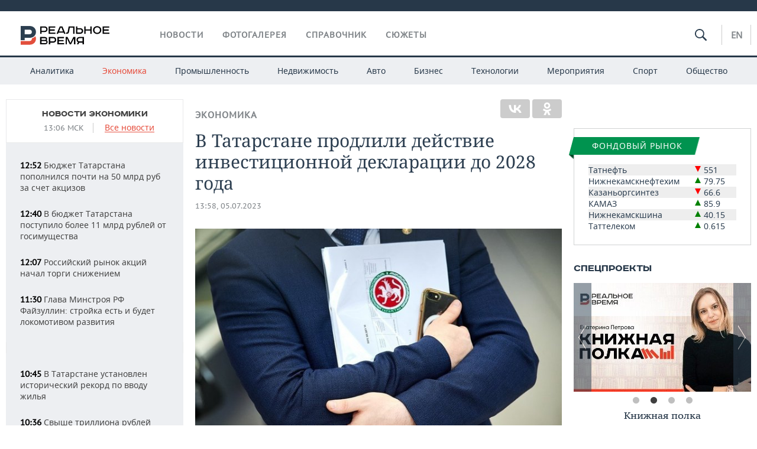

--- FILE ---
content_type: text/html; charset=utf-8
request_url: https://realnoevremya.ru/news/284976-v-tatarstane-prodlili-deystvie-investicionnoy-deklaracii-do-2028-goda
body_size: 21098
content:
<!DOCTYPE html>
<html lang="ru">
<head prefix="og: https://ogp.me/ns# fb: https://ogp.me/ns/fb# article: https://ogp.me/ns/article#">
    <meta http-equiv="Content-Type" content="text/html; charset=utf-8" />
    <link rel="icon" type="image/png" href="/favicon-16x16.png" sizes="16x16" />
    <link rel="icon" type="image/png" href="/favicon-32x32.png" sizes="32x32" />
    <link rel="icon" type="image/png" href="/favicon-96x96.png" sizes="96x96" />
    <link rel="icon" type="image/png" href="/favicon-192x192.png" sizes="192x192" />
    <meta name="twitter:card" content="summary_large_image" />
    <meta name="twitter:site" content="@Realnoevremya" />
            <meta name="twitter:title" content="В Татарстане продлили действие инвестиционной декларации до 2028 года" />
        <meta name="twitter:description" content="Инвестиционная декларация вступила в силу 18 июня 2012 года" />
        <meta property="og:type" content="Article" />
    <meta property="og:locale" content="ru_RU"/>
    <meta property="og:site_name" content="Реальное время"/>
    <meta property="og:url" content="https://realnoevremya.ru/news/284976-v-tatarstane-prodlili-deystvie-investicionnoy-deklaracii-do-2028-goda" />
            <link rel="image_src" href="https://realnoevremya.ru/uploads/news/f3/ac/49ea754b473c66e9.social.jpg" />
        <meta property="vk:image" content="https://realnoevremya.ru/uploads/news/f3/ac/49ea754b473c66e9.social.jpg" />
        <meta property="twitter:image" content="https://realnoevremya.ru/uploads/news/f3/ac/49ea754b473c66e9.twitter.jpg" />
        <meta property="og:image" content="https://realnoevremya.ru/uploads/news/f3/ac/49ea754b473c66e9.social.jpg" />
        <meta property="og:image:width" content="600" />
        <meta property="og:image:height" content="320" />
        <meta property="og:title" content="В Татарстане продлили действие инвестиционной декларации до 2028 года" />
    <meta property="twitterDescription" content="В Татарстане продлили действие инвестиционной декларации до 2028 года" />
    <meta property="og:description" content="Раис Татарстана Рустам Минниханов подписал указ о продлении действия инвестиционной декларации республики до 2028 года. Соответствующий документ опубликован на официальном портале правовой информации. Инвестиционная декларация вступила в силу 18 июня 2012 года, а 30 ноября 2021-го в нее были внесены изменения, которые внедрили в документ новый региональный стандарт. Данный документ разработан в це" />
    <meta property="pageDescription" content="Раис Татарстана Рустам Минниханов подписал указ о продлении действия инвестиционной декларации республики до 2028 года. Соответствующий документ опубликован на официальном портале правовой информации. Инвестиционная декларация вступила в силу 18 июня 2012 года, а 30 ноября 2021-го в нее были внесены изменения, которые внедрили в документ новый региональный стандарт. Данный документ разработан в це" />
    <meta name="description" content="Инвестиционная декларация вступила в силу 18 июня 2012 года" />
            <meta name="keywords" content="экономика,общество,власть,новости экономики, экономические новости,новости общества, социальные новости,новости политики, политические новости" />
                    <link rel="canonical" href="https://realnoevremya.ru/news/284976-v-tatarstane-prodlili-deystvie-investicionnoy-deklaracii-do-2028-goda">
                <link rel="amphtml" href="https://realnoevremya.ru/news/284976-v-tatarstane-prodlili-deystvie-investicionnoy-deklaracii-do-2028-goda/amp">
    
    
    
    <link rel="alternate" media="only screen and (max-width: 640px)" href="https://m.realnoevremya.ru/news/284976-v-tatarstane-prodlili-deystvie-investicionnoy-deklaracii-do-2028-goda">

    <title>В Татарстане продлили действие инвестиционной декларации до 2028 года — Реальное время</title>
    <link rel="icon" href="/favicon.svg" type="image/x-icon">

        <link rel="stylesheet" href="/assets/journal/css/styles.min.css?v=1473867705">
    <link rel="stylesheet" type="text/css" href="/assets/journal/css/content-style.css?v=1473867705" />
<link rel="stylesheet" type="text/css" href="/assets/journal/css/slick.min.css?v=1473867705" />
    <link rel="stylesheet" href="/assets/journal/css/print.css" media="print" />
</head>

<body class="news view">
<div class="pageWrap">
    <svg xmlns="http://www.w3.org/2000/svg" xmlns:xlink="http://www.w3.org/1999/xlink" x="0px" y="0px"  style="display: none;" >
    <symbol id="logo-text" viewBox="0 0 150 32">
            <path class="st0" d="M40.3,0.7c2.9,0,5.1,1.9,5.1,4.8s-2.2,4.8-5.1,4.8h-5v2.9h-2.3V0.7H40.3z M35.3,8.2h5c1.7,0,2.9-1,2.9-2.7
        c0-1.7-1.2-2.7-2.9-2.7h-5V8.2z"/>
            <path class="st0" d="M58.5,0.7v2.1h-8.9v3h8v2.1h-8v3.3h9.2v2.1H47.3V0.7H58.5z"/>
            <path class="st0" d="M70.5,0.7l5.3,12.5h-2.4l-0.9-2H64l-0.9,2h-2.5l5.5-12.5H70.5z M64.8,9.2h6.7L69,2.7h-1.4L64.8,9.2z"/>
            <path class="st0" d="M91,0.7v12.5h-2.3V2.8h-5.6l-1.4,7.3c-0.4,2.1-1.7,3.1-3.7,3.1h-1.3V11h1.1c0.9,0,1.4-0.4,1.6-1.2l1.7-9.1H91
        z"/>
            <path class="st0" d="M95.7,0.7v3h4.8c2.9,0,5.1,1.8,5.1,4.7c0,2.9-2.2,4.8-5.1,4.8h-7.1V0.7H95.7z M95.7,11.1h4.6
        c1.9,0,2.9-1,2.9-2.7c0-1.8-1.1-2.7-2.9-2.7h-4.6V11.1z"/>
            <path class="st0" d="M109.8,0.7v5h8v-5h2.3v12.5h-2.3V7.7h-8v5.5h-2.3V0.7H109.8z"/>
            <path class="st0" d="M129.3,13.5c-3.9,0-7-2.6-7-6.6s3.1-6.6,7-6.6s7,2.6,7,6.6S133.2,13.5,129.3,13.5z M129.3,11.5
        c2.7,0,4.7-1.7,4.7-4.6c0-2.9-2.1-4.6-4.7-4.6c-2.6,0-4.7,1.7-4.7,4.6S126.7,11.5,129.3,11.5z"/>
            <path class="st0" d="M149.7,0.7v2.1h-8.9v3h8v2.1h-8v3.3h9.2v2.1h-11.5V0.7H149.7z"/>
            <path class="st0" d="M40.9,18.6c2.3,0,3.8,1.3,3.8,3.2c0,1-0.3,1.8-1.1,2.3c1.2,0.5,1.9,1.7,1.9,3.1c0,2.1-1.7,3.8-4.1,3.8h-8.6
        V18.6H40.9z M35.3,23.6h5.9c0.9,0,1.4-0.7,1.4-1.4c0-0.8-0.4-1.5-1.7-1.5h-5.6L35.3,23.6L35.3,23.6z M35.3,29h6.2
        c1.3,0,2-0.8,2-1.7c0-1.1-0.7-1.7-1.8-1.7h-6.4L35.3,29L35.3,29z"/>
            <path class="st0" d="M55,18.6c2.9,0,5.1,1.9,5.1,4.8s-2.2,4.8-5.1,4.8h-5.1v2.9h-2.3V18.6H55z M49.9,26.1h5c1.7,0,2.9-1,2.9-2.7
        c0-1.7-1.2-2.7-2.9-2.7h-5V26.1z"/>
            <path class="st0" d="M73.3,18.6v2.1h-8.9v3h8v2.1h-8V29h9.2v2.1H62.1V18.6L73.3,18.6L73.3,18.6z"/>
            <path class="st0" d="M79.2,18.6l4.9,9.9h0.1l4.9-9.9h3.3v12.5h-2.3v-9.7h-0.2l-4.8,9.7H83l-4.7-9.7h-0.2v9.7h-2.2V18.6L79.2,18.6
        L79.2,18.6z"/>
            <path class="st0" d="M106.8,31.1h-2.3v-2.9H99l-1.6,2.9h-2.5l2-3.5c-1.6-0.8-2.5-2.3-2.5-4.2c0-2.9,2.2-4.8,5.1-4.8h7.4V31.1z
         M99.5,20.7c-1.7,0-2.9,1.1-2.9,2.7c0,1.7,1.2,2.6,2.9,2.6h5v-5.4H99.5z"/>
    </symbol>
    <symbol id="logo-P" viewBox="0 0 150 32">
        <path class="st1" d="M15.1,0c6.1,0,10.7,4.1,10.7,10.1S21.2,20,15.1,20H6.8v4.1H0V0H15.1z M6.8,13.9h8c2.4,0,4.1-1.3,4.1-3.7
			c0-2.4-1.7-4-4.1-4h-8V13.9z"/>
    </symbol>
    <symbol id="logo-B" viewBox="0 0 150 32">
        <path class="st2" d="M18.9,20.9c0,0.2,0,0.4,0,0.6c0,2.4-1.7,4-4.1,4h-8l0,0H0v6.2h15.1c6.1,0,10.7-4.1,10.7-10.1
			c0-1.6-0.3-3.1-1-4.4C23.6,18.7,21.4,20.3,18.9,20.9L18.9,20.9L18.9,20.9z"/>
    </symbol>

    <symbol id="logo-text-en" viewBox="0 0 150 32">
        <polygon points="59.7,1.3 59.7,3.3 50.9,3.3 50.9,6.3 58.7,6.3 58.7,8.3 50.9,8.3 50.9,11.6 60,11.6 60,13.7 48.6,13.7 48.6,1.3
		"/>
        <path d="M65.9,9.7h6.6l-2.6-6.4h-1.4L65.9,9.7z M71.4,1.3l5.2,12.3h-2.3l-0.9-1.9H65l-0.9,1.9h-2.4l5.4-12.3H71.4z"/>
        <polygon points="80.9,1.3 80.9,11.6 89.7,11.6 89.7,13.7 78.5,13.7 78.5,1.3 	"/>
        <polygon points="93.8,1.3 101.9,10.5 101.9,1.3 104.3,1.3 104.3,13.7 101.9,13.7 93.7,4.4 93.7,13.7 91.5,13.7 91.5,1.3 	"/>
        <path d="M113.2,12.1c2.7,0,4.7-1.7,4.7-4.6s-2-4.6-4.7-4.6c-2.6,0-4.6,1.7-4.6,4.6S110.6,12.1,113.2,12.1 M113.2,14
		c-3.8,0-6.9-2.6-6.9-6.5s3.1-6.5,6.9-6.5c3.8,0,6.9,2.6,6.9,6.5S117,14,113.2,14"/>
        <polygon points="133.3,1.3 133.3,3.3 124.5,3.3 124.5,6.3 132.3,6.3 132.3,8.3 124.5,8.3 124.5,11.6 133.6,11.6 133.6,13.7
		122.2,13.7 122.2,1.3 	"/>
        <polygon points="36.4,18.7 40.7,29 41.6,29 46,18.7 48.4,18.7 43,31 39.3,31 33.8,18.7 	"/>
        <path d="M52.6,26h4.9c1.7,0,2.9-1,2.9-2.7s-1.2-2.7-2.9-2.7h-4.9C52.6,20.7,52.6,26,52.6,26z M57.6,18.7c2.9,0,5,1.9,5,4.8
		c0,2-1.1,3.4-2.6,4.1l1.9,3.4h-2.4l-1.6-2.9h-5.3V31h-2.2V18.7H57.6z"/>
        <path d="M36.7,8.8h4.9c1.7,0,2.9-1,2.9-2.7s-1.2-2.7-2.9-2.7h-4.9V8.8z M41.6,1.3c2.9,0,5,1.9,5,4.8c0,2-1.1,3.4-2.6,4.1l1.9,3.4
		h-2.4l-1.6-2.9h-5.3v2.9h-2.2V1.3H41.6z"/>
        <polygon points="76,18.7 76,20.7 67.2,20.7 67.2,23.7 75.1,23.7 75.1,25.7 67.2,25.7 67.2,28.9 76.3,28.9 76.3,31 65,31 65,18.7
		"/>
        <polygon points="81.8,18.7 86.6,28.3 86.7,28.3 91.6,18.7 94.8,18.7 94.8,31 92.6,31 92.6,21.4 92.3,21.4 87.7,31 85.6,31 81,21.4
		80.7,21.4 80.7,31 78.5,31 78.5,18.7 	"/>
        <polygon points="99.3,18.7 103.5,25.7 103.8,25.7 108,18.7 110.6,18.7 104.7,27.9 104.7,31 102.4,31 102.4,27.9 96.6,18.7 	"/>
        <path d="M113.4,27.1h6.6l-2.6-6.4h-1.4L113.4,27.1z M119,18.7l5.2,12.3h-2.3l-0.9-1.9h-8.4l-0.9,1.9h-2.4l5.4-12.3H119z"/>
    </symbol>


    <symbol id="searchico" viewBox="0 0 410.23 410.23">
        <path d="M401.625,364.092l-107.1-107.1c19.125-26.775,30.6-59.288,30.6-93.713c0-89.888-72.675-162.562-162.562-162.562
		S0,73.392,0,163.279s72.675,162.562,162.562,162.562c34.425,0,66.938-11.475,93.713-30.6l107.1,107.1
		c9.562,9.562,26.775,9.562,38.25,0l0,0C413.1,390.867,413.1,375.566,401.625,364.092z M162.562,287.592
		c-68.85,0-124.312-55.463-124.312-124.312c0-68.85,55.462-124.312,124.312-124.312c68.85,0,124.312,55.462,124.312,124.312
		C286.875,232.129,231.412,287.592,162.562,287.592z"/>
    </symbol>

    <symbol id="white-calendar" viewBox="0 0 485 485">
        <path class="st1" d="M438.2,71.7V436H46.8V71.7H438.2 M476.9,32.3h-38.7H46.8H8.1v39.3V436v39.3h38.7h391.4h38.7V436V71.7V32.3
        L476.9,32.3z"/>

        <rect x="147.8" y="9.7" class="st1" width="38.7" height="117.2"/>
        <rect x="295" y="9.7" class="st1" width="38.7" height="117.2"/>

        <rect x="90" y="200" width="50" height="50"/>
        <rect x="220" y="200" width="50" height="50"/>
        <rect x="350" y="200" width="50" height="50"/>

        <rect x="90" y="320" width="50" height="50"/>
        <rect x="220" y="320" width="50" height="50"/>
        <rect x="350" y="320" width="50" height="50"/>
    </symbol>

    <symbol id="social-vk" viewBox="0 0 11.9 17.9">
        <path d="M8.7,8.1L8.7,8.1C10,7.7,11,6.5,11,4.8c0-2.3-1.9-3.6-4-3.6H0v15.5h6.4c3.9,0,5.5-2.5,5.5-4.7C11.9,9.5,10.6,8.5,8.7,8.1z
	 M3.6,3.9h0.8c0.6,0,1.5-0.1,2,0.2C6.9,4.5,7.2,5,7.2,5.6c0,0.5-0.2,1-0.6,1.4C6,7.4,5.3,7.3,4.7,7.3H3.6V3.9z M7.3,13.5
	c-0.5,0.4-1.4,0.3-2,0.3H3.6V10h1.9c0.6,0,1.3,0,1.8,0.3s0.9,1,0.9,1.6C8.1,12.5,7.9,13.1,7.3,13.5z"/>
    </symbol>

    <symbol id="social-tw" viewBox="0 0 20.2 17.9">
        <path d="M20.2,2.7c-0.7,0.3-1.5,0.6-2.4,0.7c0.9-0.6,1.5-1.4,1.8-2.3c-0.8,0.5-1.7,0.8-2.6,1c-0.8-0.8-1.8-1.3-3-1.3
		c-2.3,0-4.1,1.8-4.1,4.1c0,0.3,0,0.6,0.1,0.9C6.6,5.6,3.5,4,1.5,1.5C1.1,2.1,0.9,2.8,0.9,3.6C0.9,5,1.6,6.3,2.7,7
		C2,7,1.4,6.8,0.8,6.5c0,0,0,0,0,0.1c0,2,1.4,3.7,3.3,4c-0.3,0.1-0.7,0.1-1.1,0.1c-0.3,0-0.5,0-0.8-0.1c0.5,1.6,2.1,2.8,3.9,2.9
		c-1.4,1.1-3.2,1.8-5.1,1.8c-0.3,0-0.7,0-1-0.1c1.8,1.2,4,1.9,6.3,1.9c7.6,0,11.7-6.3,11.7-11.7c0-0.2,0-0.4,0-0.5
		C18.9,4.2,19.6,3.5,20.2,2.7z"/>
    </symbol>

    <symbol id="social-fb" viewBox="0 0 15.3 17.9">
        <path d="M10.8,0H8.5C5.9,0,4.2,1.7,4.2,4.4v2H1.9c-0.2,0-0.4,0.2-0.4,0.4v2.9c0,0.2,0.2,0.4,0.4,0.4h2.3v7.4c0,0.2,0.2,0.4,0.4,0.4
		h3c0.2,0,0.4-0.2,0.4-0.4v-7.4h2.7c0.2,0,0.4-0.2,0.4-0.4V6.8c0-0.1,0-0.2-0.1-0.3c-0.1-0.1-0.2-0.1-0.3-0.1H8V4.7
		c0-0.8,0.2-1.2,1.3-1.2h1.6c0.2,0,0.4-0.2,0.4-0.4V0.4C11.2,0.2,11,0,10.8,0z"/>
    </symbol>

    <symbol id="social-yt" viewBox="0 0 24.8 17.9">
        <path d="M23.6,4.4c0-1.9-1.5-3.4-3.4-3.4H4.5C2.6,1,1.1,2.5,1.1,4.4v9c0,1.9,1.5,3.4,3.4,3.4h15.8
		c1.9,0,3.4-1.5,3.4-3.4v-9H23.6z M10.2,12.7V4.3l6.4,4.2L10.2,12.7z"/>
    </symbol>

    <symbol id="social-inc" viewBox="0 0 512 512">
        <path d="M352,0H160C71.6,0,0,71.6,0,160v192c0,88.4,71.6,160,160,160h192c88.4,0,160-71.6,160-160V160 C512,71.6,440.4,0,352,0z M464,352c0,61.8-50.2,112-112,112H160c-61.8,0-112-50.2-112-112V160C48,98.2,98.2,48,160,48h192 c61.8,0,112,50.2,112,112V352z"/>
        <path d="M256,128c-70.7,0-128,57.3-128,128s57.3,128,128,128s128-57.3,128-128S326.7,128,256,128z M256,336 c-44.1,0-80-35.9-80-80c0-44.1,35.9-80,80-80s80,35.9,80,80C336,300.1,300.1,336,256,336z"/>
        <circle cx="393.6" cy="118.4" r="17.1"/>
    </symbol>
</svg>
        <div class="topSpecial">
            <div class="siteWidth">
                    <ins data-revive-zoneid="10" data-revive-id="8c89e224c36626625246cabeff524fd5"></ins>

            </div>
        </div>
    
    <header >
        <div class="siteWidth clearfix">
    <a href="/" class="logo">
                <svg  xmlns:xlink="http://www.w3.org/1999/xlink" height="32px" width="150px">
            <use xlink:href="#logo-text" class="top-logo-text"></use>
            <use xlink:href="#logo-P" class="top-logo-P"></use>
            <use xlink:href="#logo-B" class="top-logo-B"></use>
        </svg>
    </a>
    <nav id="topMenu">
        <ul>
                            <li >
                    <a href="/news">Новости</a>
                </li>
                <li >
                    <a href="/galleries">Фотогалерея</a>
                </li>
                <li >
                    <a href="/companies">Справочник</a>
                    <ul class="sub">
                        <li><a href="/persons">Список персон</a></li>
                        <li><a href="/companies">Список компаний</a></li>
                    </ul>
                </li>

                <li class=" last">
                    <a href="/stories">Сюжеты</a>
                </li>
                    </ul>
    </nav>

    <div class="additionalMenu">

        <div class="topSearch ">
            <form action="/search" method="get" autocomplete="off">
                <input type="text" placeholder="" name="query" value="">
                <svg  xmlns:xlink="http://www.w3.org/1999/xlink" height="20px" width="20px">
                    <use xlink:href="#searchico" class="top-searchico"></use>
                </svg>
            </form>
        </div>

        <ul class="langSelect" >
                            <li><a href="//realnoevremya.com">En</a> </li>
                    </ul>
    </div>
</div>


<nav class="subMenu">
    <div class="content">
        <ul>
            <li >
                <a href="/analytics">Аналитика</a>
                <ul class="sub">
                    <!--li >
                        <a href="/analytics/archive/articles">Архив аналитики</a>
                    </li-->
                    <!--li >
                        <a href="/analytics/indexes">Индексы цен</a>
                    </li-->
                    <!--li >
                        <a href="/news/analytics">Новости аналитики</a>
                    </li-->
                    <li><a href="/stories/107">Декларации о доходах</a></li>
                    <li><a href="/stories/79">Короли госзаказа ПФО</a></li>
                    <li><a href="/stories/12">Вузы Татарстана</a></li>
                    <li><a href="/stories/29">Кому принадлежат торговые центры Татарстана</a></li>
                </ul>
            </li>
            <li class="active">
                <a href="/economics">Экономика</a>
                <ul class="sub">
                    <li >
                        <a href="/economics/finances">Финансы</a>
                    </li>
                    <li >
                        <a href="/economics/banks">Банки</a>
                    </li>
                    <li >
                        <a href="/economics/budget">Бюджет</a>
                    </li>
                    <li >
                        <a href="/economics/investments">Инвестиции</a>
                    </li>
                </ul>
            </li>
            <li >
                <a href="/industry">Промышленность</a>
                <ul class="sub">
                    <li >
                        <a href="/industry/agriculture">Агропром</a>
                    </li>
                    <li >
                        <a href="/industry/machinery">Машиностроение</a>
                    </li>
                    <li >
                        <a href="/industry/petrochemistry">Нефтехимия</a>
                    </li>
                    <li >
                        <a href="/industry/oil">Нефть</a>
                    </li>
                    <li >
                        <a href="/industry/opk">ОПК</a>
                    </li>
                    <li >
                        <a href="/industry/energy">Энергетика</a>
                    </li>
                </ul>
            </li>
            <li >
                <a href="/realty">Недвижимость</a>
            </li>
            <li class="">
                <a href="/auto">Авто</a>
            </li>
            <li >
                <a href="/business">Бизнес</a>
                <ul class="sub">
                    <li  style="display:none;">
                        <a href="/business/cases">Кейс</a>
                    </li>
                    <li >
                        <a href="/business/retail">Розничная торговля</a>
                    </li>
                    <li >
                        <a href="/business/transport">Транспорт</a>
                    </li>
                    <li >
                        <a href="/business/services">Услуги</a>
                    </li>
                </ul>
            </li>
            <li >
                <a href="/technologies">Технологии</a>
                <ul class="sub">
                    <li >
                        <a href="/technologies/it">IT</a>
                    </li>
                    <li >
                        <a href="/technologies/media">Медиа</a>
                    </li>
                    <li >
                        <a href="/technologies/telecommunication">Телекоммуникации</a>
                    </li>
                </ul>
            </li>
            <li class="">
                <a href="/events">Мероприятия</a>
                <ul class="sub">
                    <li >
                        <a href="/events/outside">Выездная редакция</a>
                    </li>
                    <li >
                        <a href="/events/brunches">Бизнес-бранчи</a>
                    </li>
                    <!--li >
                        <a href="/events/forums">Бизнес-форум</a>
                    </li-->
                    <li >
                        <a href="/events/online">Online-конференции</a>
                    </li>
                    <li >
                        <a href="/events/lectures">Открытая лекция</a>
                    </li>
<!--                    <li>-->
<!--                        <a href="https://realnoevremya.ru/longreads/realrating/" target="_blank">Реальный Рейтинг</a>-->
<!--                    </li>-->
                </ul>
            </li>
            <li class="">
                <a href="/sports">Спорт</a>
                <ul class="sub">
                    <li >
                        <a href="/sports/football">Футбол</a>
                    </li>
                    <li >
                        <a href="/sports/hockey">Хоккей</a>
                    </li>
                    <li >
                        <a href="/sports/basketball">Баскетбол</a>
                    </li>
                    <li >
                        <a href="/sports/volleyball">Волейбол</a>
                    </li>
                    <li >
                        <a href="/sports/cybersport">Киберспорт</a>
                    </li>
                    <li >
                        <a href="/sports/figure-skating">Фигурное катание</a>
                    </li>
                    <li >
                        <a href="/sports/water">Водные виды спорта</a>
                    </li>
                    <li >
                        <a href="/sports/bandy">Хоккей с мячом</a>
                    </li>
                </ul>
            </li>
            <li class="">
                <a href="/society">Общество</a>
                <ul class="sub">
                    <li >
                        <a href="/society/authorities">Власть</a>
                    </li>
                    <li >
                        <a href="/society/infrastructure">Инфраструктура</a>
                    </li>
                    <li >
                        <a href="/society/history">История</a>
                    </li>
                    <li >
                        <a href="/society/culture">Культура</a>
                    </li>
                    <li >
                        <a href="/society/medicine">Медицина</a>
                    </li>
                    <li >
                        <a href="/society/education">Образование</a>
                    </li>
                    <li >
                        <a href="/incidents">Происшествия</a>
                    </li>
                </ul>
            </li>
        </ul>

    </div>
</nav>
    </header>

    <section>
        <div class="siteWidth">
            <div class="oneCol300 left left_side_news">
            
<div class="newsCol">
            <div class="header two-row">
            <h2><a href="/news/economics">Новости экономики</a></h2>

                            <span class="allNews">
                    <span class="currentTime">13:06 МСК</span>
                    <a href="/news">Все новости</a>
                </span>
            
        </div>
    
            <ul>
            
<li class="newsElement">
    <a href="/news/378343-byudzhet-tatarstana-popolnilsya-pochti-na-50-mlrd-rub-za-schet-akcizov">
        <strong>12:52</strong>
                Бюджет Татарстана пополнился почти на 50 млрд руб за счет акцизов    </a>
</li>

<li class="newsElement">
    <a href="/news/378342-v-byudzhet-tatarstana-postupilo-bolee-11-mlrd-rubley-ot-gosimuschestva">
        <strong>12:40</strong>
                В бюджет Татарстана поступило более 11 млрд рублей от госимущества    </a>
</li>

<li class="newsElement">
    <a href="/news/378330-rossiyskiy-rynok-akciy-nachal-torgi-snizheniem">
        <strong>12:07</strong>
                Российский рынок акций начал торги снижением    </a>
</li>

<li class="newsElement">
    <a href="/news/378325-glava-minstroy-rf-fayzullin-stroyka-est-i-budet-lokomotivom-razvitiya">
        <strong>11:30</strong>
                Глава Минстроя РФ Файзуллин: стройка есть и будет локомотивом развития    </a>
</li>
                    <li class="pic">
                            <ins data-revive-zoneid="2" data-revive-id="8c89e224c36626625246cabeff524fd5"></ins>

                    </li>
                
<li class="newsElement">
    <a href="/news/378315-v-tatarstane-ustanovlen-istoricheskiy-rekord-po-vvodu-zhilya">
        <strong>10:45</strong>
                В Татарстане установлен исторический рекорд по вводу жилья    </a>
</li>

<li class="newsElement">
    <a href="/news/378304-svyshe-trilliona-rubley-sostavil-obm-stroitelnyh-rabot-v-tatarstane">
        <strong>10:36</strong>
                Свыше триллиона рублей составил объем строительных работ в Татарстане по итогам 2025 года    </a>
</li>

<li class="newsElement">
    <a href="/news/378294-628-mln-rubley-prins-effekt-modernizacii-stroitelnyh-predpriyatiy-rt">
        <strong>10:31</strong>
                628 млн рублей принес эффект модернизации строительных предприятий Татарстана    </a>
</li>

<li class="newsElement">
    <a href="/news/378225-bank-rossii-opredelil-osnovnye-napravleniya-razvitiya-nalichki-do-2030-goda">
        <strong>19 янв, 20:02</strong>
                Банк России определил основные направления развития налички до 2030 года    </a>
</li>

<li class="newsElement">
    <a href="/news/378224-investicii-v-razvitie-gzhd-prevysili-19-mlrd-rubley-v-2025-godu">
        <strong>19 янв, 19:43</strong>
                Инвестиции в развитие ГЖД превысили 19 млрд рублей в 2025 году    </a>
</li>

<li class="newsElement">
    <a href="/news/378154-tatarstan-v-2025-godu-investiroval-v-ekologiyu-15-mlrd-rubley">
        <strong>19 янв, 15:17</strong>
                Татарстан в 2025 году инвестировал в экологию 15 млрд рублей    </a>
</li>

<li class="newsElement">
    <a href="/news/378112-volgo-vyatskupravtodor-cherez-sud-hochet-izyat-zemelnye-uchastki-tatnefti">
        <strong>19 янв, 15:10</strong>
                «Волго-Вятскуправтодор» через суд хочет изъять земельные участки «Татнефти»    </a>
</li>

<li class="newsElement">
    <a href="/news/378122-bank-rossii-zapuskaet-programmu-povysheniya-kapitalizacii-fondovogo-rynka">
        <strong>19 янв, 13:39</strong>
                Банк России и Московская биржа запускают программу повышения капитализации фондового рынка    </a>
</li>

<li class="newsElement">
    <a href="/news/378117-ceny-na-produkty-snizilis-v-nachale-2026-goda">
        <strong>19 янв, 12:51</strong>
                Цены на продукты снизились в начале 2026 года    </a>
</li>
                    <li class="pic">
                            <ins data-revive-zoneid="3" data-revive-id="8c89e224c36626625246cabeff524fd5"></ins>

                    </li>
                
<li class="newsElement">
    <a href="/news/378113-ceny-na-zoloto-i-serebro-obnovili-rekordy-na-fone-zayavleniy-trampa">
        <strong>19 янв, 12:06</strong>
                Цены на золото и серебро обновили рекорды на фоне заявлений Трампа    </a>
</li>

<li class="newsElement">
    <a href="/news/378050-sledkom-izuchit-zvonki-i-sms-svekrovi-iriny-shevyrevoy">
        <strong>19 янв, 10:05</strong>
                Следком изучит звонки и СМС свекрови Ирины Шевыревой    </a>
</li>
                    <li class="pic">
                            <ins data-revive-zoneid="13" data-revive-id="8c89e224c36626625246cabeff524fd5"></ins>

                    </li>
                
<li class="newsElement">
    <a href="/news/378027-v-pfo-prodazhi-piva-uvelichilis-na-1442-po-itogam-iyunyaavgusta-2025-goda">
        <strong>19 янв, 07:30</strong>
                В ПФО продажи пива увеличились на 14,42% по итогам лета 2025 года    </a>
</li>

<li class="newsElement">
    <a href="/news/377843-rossiya-otkazalas-priznat-otvetstvennost-za-carskie-obligacii-1916-goda">
        <strong>16 янв, 21:29</strong>
                Россия отказалась признать ответственность за царские облигации 1916 года    </a>
</li>

<li class="newsElement">
    <a href="/news/377840-ipotechnye-vydachi-semyam-v-dekabre-2025-stali-maksimalnymi-za-15-goda">
        <strong>16 янв, 20:42</strong>
                Ипотечные выдачи семьям в декабре 2025-го стали максимальными за 1,5 года    </a>
</li>

<li class="newsElement">
    <a href="/news/377838-inflyaciya-dostigla-urovnya-559-za-2025-god">
        <strong>16 янв, 19:56</strong>
                За 2025 год инфляция достигла уровня 5,59%    </a>
</li>

<li class="newsElement">
    <a href="/news/377628-proizvoditel-viola-poteryal-eksklyuzivnye-prava-na-izvestnyy-logotip">
        <strong>16 янв, 19:10</strong>
                Доллар и евро потеряли позиции, согласно данным Центробанка    </a>
</li>

<li class="newsElement">
    <a href="/news/377582-ekonomist-koltashov-cvetochnyy-azhiotazh-v-nashem-obschestve-potihonku-spadaet">
        <strong>16 янв, 17:01</strong>
                Экономист Колташов: «Цветочный ажиотаж в нашем обществе потихоньку спадает»    </a>
</li>

<li class="newsElement">
    <a href="/news/377704-ekspert-belikov-obyasnil-yanvarskie-sboi-v-vydachah-semeynoy-ipoteki">
        <strong>16 янв, 15:56</strong>
                Эксперт Беликoв объяснил январские сбои в выдачах семейной ипотеки    </a>
</li>

<li class="newsElement">
    <a href="/news/377678-v-belorussii-uzhestochayut-regulirovanie-kriptobankov-i-cifrovyh-tokenov">
        <strong>16 янв, 12:48</strong>
                В Белоруссии ужесточают регулирование криптобанков и цифровых токенов    </a>
</li>

<li class="newsElement">
    <a href="/news/377658-stali-izvestny-daty-provedeniya-sezda-islamskih-bankov-ois-v-kazani">
        <strong>16 янв, 10:49</strong>
                Стали известны даты проведения съезда исламских банков ОИС в Казани    </a>
</li>

<li class="newsElement">
    <a href="/news/377649-na-besplatnoe-shkolnoe-pitanie-v-tatarstane-vydelyat-pochti-3-mlrd-rubley">
        <strong>16 янв, 09:28</strong>
                В Татарстане продлили программу бесплатного питания для начальных классов за 3 млрд рублей    </a>
</li>

<li class="newsElement">
    <a href="/news/377635-noble-capital-hochet-vzyskat-s-rossii-225-mlrd-za-vekovye-obligacii">
        <strong>15 янв, 21:59</strong>
                Инвестфонд Noble Capital потребовал $225 млрд от России за столетние облигации    </a>
</li>

<li class="newsElement">
    <a href="/news/377634-indeks-mosbirzhi-zakrylsya-snizheniem-na-005">
        <strong>15 янв, 21:42</strong>
                Индекс Мосбиржи закрылся снижением на 0,05%    </a>
</li>

<li class="newsElement">
    <a href="/news/377633-dohody-ot-nefti-i-gaza-v-rossii-ruhnuli-na-238-v-proshlom-godu">
        <strong>15 янв, 21:28</strong>
                Доходы от нефти и газа в России рухнули на 23,8% в прошлом году    </a>
</li>

<li class="newsElement">
    <a href="/news/377608-ekonomist-belyaev-predlozhil-izmenit-podhod-k-raschetu-prozhitochnogo-minimuma">
        <strong>15 янв, 19:44</strong>
                Экономист Беляев предложил изменить подход к расчету прожиточного минимума    </a>
</li>

<li class="newsElement">
    <a href="/news/377622-ekonomicheskaya-aktivnost-pokazala-uverennyy-rost-v-konce-2025-goda">
        <strong>15 янв, 18:57</strong>
                Экономическая активность показала уверенный рост в конце 2025 года    </a>
</li>

<li class="newsElement">
    <a href="/news/377618-sharov-o-poshlinah-ssha-dlya-stran-partnerov-irana-nam-tolko-vygodno">
        <strong>15 янв, 18:19</strong>
                Шаров — о пошлинах США для стран-партнеров Ирана: «Нам только выгодно»    </a>
</li>

<li class="newsElement">
    <a href="/news/377603-tatarstan-poluchil-pochti-96-milliardov-rubley-iz-federalnogo-byudzheta-v-2025">
        <strong>15 янв, 17:26</strong>
                Татарстан получил почти 96 миллиардов рублей из федерального бюджета в 2025 году    </a>
</li>

<li class="newsElement">
    <a href="/news/377585-maksimalnaya-stavka-po-rublevym-vkladam-v-top-10-bankov-sostavila-151">
        <strong>15 янв, 16:26</strong>
                Максимальная ставка по рублевым вкладам в топ-10 банков составила 15,1%    </a>
</li>

<li class="newsElement">
    <a href="/news/377554-satanovskiy-ozhidaniya-legkoy-vygody-dlya-rf-posle-poshlin-dlya-irana-skazki">
        <strong>15 янв, 15:03</strong>
                Сатановский — о шансах России на рынке Ирана: «Вера в то, что нам повезет «на халяву», — это сказки»    </a>
</li>

<li class="newsElement">
    <a href="/news/377514-gosduma-utverdila-novuyu-shemu-podderzhki-investiciy-v-regionah">
        <strong>15 янв, 12:50</strong>
                Госдума утвердила новую схему поддержки инвестиций в регионах    </a>
</li>

<li class="newsElement">
    <a href="/news/377494-ekonomist-obyasnila-pochemu-serebro-rekordno-vyroslo-v-cene">
        <strong>15 янв, 12:14</strong>
                Экономист объяснила, почему серебро рекордно выросло в цене    </a>
</li>

<li class="newsElement">
    <a href="/news/377475-v-telegram-rasprostranyayutsya-kripto-boty-s-lipovymi-licenziyami">
        <strong>15 янв, 10:59</strong>
                В Telegram распространяются криптоботы с липовыми лицензиями    </a>
</li>

<li class="newsElement">
    <a href="/news/377448-rossiyane-aktivno-strahovali-zhizni-v-2025-godu-rost-zayavleniy-na-294">
        <strong>15 янв, 09:50</strong>
                «Эксперт РА»: россияне активно страховали жизни в 2025 году — рост заявлений на 29,4%    </a>
</li>

<li class="newsElement">
    <a href="/news/377446-tatarstan-lidiruet-po-razmeru-zaprashivaemyh-kreditov-v-rossii">
        <strong>15 янв, 09:38</strong>
                Татарстан лидирует по размеру запрашиваемых кредитов в России — в среднем на 1,2 млн рублей    </a>
</li>

<li class="newsElement">
    <a href="/news/377404-inflyaciya-v-rossii-uskorilas-do-627-godovyh">
        <strong>14 янв, 21:28</strong>
                Инфляция в России ускорилась до 6,27% годовых    </a>
</li>
        </ul>

        <span class="allNews">
            <a href="/news/economics">
                Новости раздела            </a>
        </span>
    </div>
        </div>
    
    <div class="detailNewsCol twoCols newsColHCounter">
            <div class="grayShareBtn">
        <div class="ya-share2" data-services="vkontakte,odnoklassniki" data-counter=""
             data-title="В Татарстане продлили действие инвестиционной декларации до 2028 года"
             data-image="https://realnoevremya.ru/uploads/news/f3/ac/49ea754b473c66e9.jpg"
             data-description="Раис Татарстана Рустам Минниханов подписал указ о продлении действия инвестиционной декларации республики до 2028 года. Соответствующий документ оп"
                     ></div>
    </div>

        <div class="detailCont">
            <article>
    <div class="category"><a href='/economics' class=''>Экономика</a></div>
    <h1>В Татарстане продлили действие инвестиционной декларации до 2028 года</h1>

    <div class="dateLine">
        <span class="date"><a href="/news/archive/05.07.2023">13:58, 05.07.2023</a></span>

        
        
        
            </div>

    
            <div class="singlePhoto clearfix">
            <figure><img class="lazyload blur-up" src="/uploads/news/f3/ac/49ea754b473c66e9.lazy.jpg" data-src="/uploads/news/f3/ac/49ea754b473c66e9.jpg" alt="В Татарстане продлили действие инвестиционной декларации до 2028 года" height="405" width="660"><figcaption>Фото: realnoevremya.ru/Динар Фатыхов</figcaption></figure>        </div>
    
    <p>Раис Татарстана Рустам Минниханов подписал указ о продлении действия инвестиционной декларации республики до 2028 года. Соответствующий документ опубликован на официальном портале правовой информации.</p> <p>Инвестиционная декларация вступила в силу 18 июня 2012 года, а 30 ноября 2021-го в нее были внесены изменения, которые внедрили в документ новый региональный стандарт. Данный документ разработан в целях обеспечения благоприятного инвестиционного климата, развития проектов, а также социально-экономического развития региона и улучшения уровня жизни его населения.</p> <figure style="text-align: center;"><img width="620" height="414" src="/uploads/news/b1/38/9641a64305fd28f2.lazy.jpg" data-src="/uploads/news/b1/38/9641a64305fd28f2.jpg" class="lazyload blur-up"><figcaption>Фото: realnoevremya.ru/Максим Платонов</figcaption></figure> <p class="style blue">Главной целью декларации является обеспечение реального роста инвестиций в основной капитал в качестве вклада в достижение национальной цели развития — на 70% до 2030 года по сравнению с показателем 2020-го (615 млрд рублей).</p> <p>В августе 2022 года Татарстан и еще 11 регионов <a href="/news/258408-tatarstan-podtverdil-vnedrenie-novogo-investicionnogo-standarta" target="_blank">завершили </a>работу по внедрению регионального инвестиционного стандарта в 2021 году. Помимо республики, пилотный проект проходил в Забайкальском крае, Волгоградской, Воронежской, Нижегородской, Новгородской, Сахалинской, Тульской, Челябинской, Московской областях и Москве.<br></p> <p class="style blue">Напомним, Татарстан <a href="https://realnoevremya.ru/news/283362-tatarstan-na-2-meste-v-reytinge-sostoyaniya-investicionnogo-klimata" target="_blank">занял </a>2-е место в национальном рейтинге состояния инвестиционного климата в регионах России — 2023. Эту позицию республика удерживает 5 лет подряд. Лидирует по-прежнему Москва.</p> <p>— Во-первых, мы создали хорошую инфраструктуру для малого и среднего бизнеса. Созданы промышленные площадки. Там задействовано 97 тысяч человек, отгружена продукция на 596 млрд рублей. Во-вторых, ведем работу по подготовке кадров. Серьезно работаем по созданию ресурсных центров, их сегодня в республике 45. И в-третьих, помогаем в продвижении МСП, создали республиканский маркетинговый центр, там 4 400 участников, они получили заказ на 196 млрд рублей, — рассказал на ПМЭФ раис Татарстана Рустам Минниханов. <span style="font-size: 1em;"></span></p>
            <div class="detailAuthors">Максим Кокунин</div>
    
    
    <noindex>
    <div class="centeredText">
        <p style="padding: 0">
            Подписывайтесь на
            <a href="https://t.me/realnoevremya" target="_blank" rel="nofollow noindex noopener">телеграм-канал</a>,
            <a href="http://vk.com/realnoevremya_official" target="_blank" rel="nofollow noindex noopener">группу «ВКонтакте»</a> и
            <a href="https://ok.ru/realnoevremya" target="_blank" rel="nofollow noindex noopener">страницу в «Одноклассниках»</a> «Реального времени». Ежедневные видео на
            <a href="https://rutube.ru/channel/23839985/" target="_blank" rel="nofollow noindex noopener">Rutube</a> и
            <a href="https://dzen.ru/realnoevremya" target="_blank" rel="nofollow noindex noopener">«Дзене»</a>.
        </p>
    </div>
</noindex>

    <span class="wrap_category">
                <a href='/economics' class=''>Экономика</a><a href='/society' class=''>Общество</a><a href='/society/authorities' class=''>Власть</a>        <a href='/region/tatarstan' class='region'>Татарстан</a>            </span>
</article>

<script type="application/ld+json">
    {
        "@context": "http://schema.org",
        "@type": "NewsArticle",
        "datePublished": "2023-07-05T13:58:00+0300",
        "dateModified": "2023-07-05T14:39:40+0300",
        "headline": "В Татарстане продлили действие инвестиционной декларации до 2028 года",
        "description": "Инвестиционная декларация вступила в силу 18 июня 2012 года",
        "mainEntityOfPage" : "https://realnoevremya.ru/news/284976-v-tatarstane-prodlili-deystvie-investicionnoy-deklaracii-do-2028-goda",
        "author": {
            "@type": "Person",
            "name": "Максим Кокунин"
        },
        "publisher": {
            "@type": "Organization",
            "name": "ООО «Реальное время»",
            "logo" : {
                "@type" : "ImageObject",
                "url": "https://realnoevremya.ru/assets/journal/images/logo@2x.png",
                "height": "300",
                "width": "64"
            }
        },
        "image" : {
            "@type": "ImageObject",
            "url": "https://realnoevremya.ru/uploads/news/f3/ac/49ea754b473c66e9.jpg",
            "height": "405",
            "width": "660"
        }
    }
</script>

                    </div>

        <div class="clearfix"></div>

<div class="wrap-social-share" style="padding-bottom: 15px">
    <h5 class="title-share">Поделитесь в соцсетях</h5>
    <div class="colorShareBtn">
        <div class="ya-share2"
             data-services="vkontakte,odnoklassniki,whatsapp,telegram"
             data-title="В Татарстане продлили действие инвестиционной декларации до 2028 года"
             data-image="https://realnoevremya.ru/uploads/news/f3/ac/49ea754b473c66e9.jpg"
             data-description="Раис Татарстана Рустам Минниханов подписал указ о продлении действия инвестиционной декларации республики до 2028 года. Соответствующий документ оп"
                    ></div>

                <span id="SimplanumWidget"></span>

                    <span id="print-material">
                <a href="https://realnoevremya.ru/news/284976-v-tatarstane-prodlili-deystvie-investicionnoy-deklaracii-do-2028-goda/print" rel="nofollow noindex noopener" target="_blank">Распечатать материал</a>
            </span>
            </div>

<!--    <h5 class="title-subscribe">Хотите быть в курсе новостей?</h5>-->
<!--    <p style="font-weight: 600;">Подпишитесь на нас в-->
<!--        <a href="https://vk.com/realnoevremya_official" rel="nofollow noindex noopener" target="_blank">ВКонтакте</a>.-->
<!--        --><!--    </p>-->
</div>

        <noindex>
        
<ul class="link-news">
    <li class="yandex-dzen">
        <a target="_blank" href="https://dzen.ru/realnoevremya?utm_source=realnoevremya.ru&utm_medium=referral" rel="nofollow noindex noopener">
            «Реальное время» в Дзен
        </a>
    </li>
</ul>
        </noindex>

        
<div id="wrap-smi2">
    <div class="headerBlock"><h2>Новости партнеров</h2></div>

        <div id="M616890ScriptRootC970966"></div>

        <div class="smi24__informer smi24__auto" data-smi-blockid="17468"></div>
    <script>
        (window.smiq = window.smiq || []).push({});
    </script>

                <div id="unit_89841"></div>
        <script type="text/javascript" charset="utf-8">
            (function() {
                var sc = document.createElement('script'); sc.type = 'text/javascript'; sc.async = true;
                sc.src = '//smi2.ru/data/js/89841.js'; sc.charset = 'utf-8';
                var s = document.getElementsByTagName('script')[0]; s.parentNode.insertBefore(sc, s);
            }());
        </script>
    
    <!-- SVK-Native Lenta Loader -->
            <script type="text/javascript" data-key="690af400ca2ca5b18049a36bdf1974d8">
            (function(w, a) {
                (w[a] = w[a] || []).push({
                    'script_key': '690af400ca2ca5b18049a36bdf1974d8',
                    'settings': {
                        'w': 18233,
                        'sid': 11166,
                        'type': 'lenta',
                    }
                });
                window['_SVKNativeLoader'].initWidgets();
            })(window, '_svk_native_widgets');
        </script>
        <!-- /SVK-Native Lenta Loader-->

</div>
<style>
    #wrap-smi2 {
        margin-bottom: 30px;
    }
    #wrap-smi2 .smi-widget__header17468 {
        display: none !important;
    }
    #M616890ScriptRootC970966_0a275 {
        margin-bottom: 20px;
    }
</style>

        <noindex>
                                    <div class="specialLine left">
                        <ins data-revive-zoneid="11" data-revive-id="8c89e224c36626625246cabeff524fd5"></ins>

                </div>
                            </noindex>

        <noindex>
            
            <div class="wrap_related_news">
                    <div class="headerBlock"><h2>Читайте также</h2></div>

    
    <ul class="mainNewsList">
            <li class="card withPic leftPic " >
        
        <a href="/articles/377369-v-rt-nadeyutsya-na-ogranichenie-posutochnoy-arendy-unichtozhayuschey-otelnyy-biznes">
                            <span class="pic">
                   <img class="lazyload blur-up" src="/uploads/mediateka/a5/e5/87393169dfb792a8.lazy.jpg" data-src="/uploads/mediateka/a5/e5/87393169dfb792a8.thumb.jpg" alt="Падение доходов посуточной аренды на фоне проблемы заполняемости отелей">                </span>
                    </a>

                <span class="meta-info">
            <span class="border categories"><a href='/business' class='border l-category'> Бизнес </a></span>            <span class="border date">00:00</span>
            <span class="border">
                                            </span>
        </span>
        
        <a href="/articles/377369-v-rt-nadeyutsya-na-ogranichenie-posutochnoy-arendy-unichtozhayuschey-otelnyy-biznes">
            <strong>Падение доходов посуточной аренды на фоне проблемы заполняемости отелей</strong>
            Власти столицы Татарстана ищут способ повысить заполняемость отелей, а доходы от сдачи квартир падают        </a>
    </li>
    <li class="card withPic leftPic " >
        
        <a href="/articles/377971-nas-tam-net-eks-rossiyskie-figuristy-vzyali-4-medali-chempionata-evropy">
                            <span class="pic">
                   <img class="lazyload blur-up" src="/uploads/mediateka/65/61/8ba3f42166231879.lazy.jpg" data-src="/uploads/mediateka/65/61/8ba3f42166231879.thumb.jpg" alt="Воспитанники российской школы фигурного катания взяли четыре медали чемпионата Европы">                </span>
                    </a>

                <span class="meta-info">
            <span class="border categories"><a href='/sports' class='border l-category'> Спорт </a></span>            <span class="border date">00:00</span>
            <span class="border">
                                            </span>
        </span>
        
        <a href="/articles/377971-nas-tam-net-eks-rossiyskie-figuristy-vzyali-4-medali-chempionata-evropy">
            <strong>Воспитанники российской школы фигурного катания взяли четыре медали чемпионата Европы</strong>
            Россияне не участвовали в чемпионате Европы по фигурному катанию, но каждая пара-призер имеет отношение и к России в целом, и к Татарстану в частности        </a>
    </li>
    <li class="card withPic leftPic " >
        
        <a href="/articles/374420-kazan-nachala-xxi-veka-ot-ploschadi-tukaya-k-ploschadi-svobody">
                            <span class="pic">
                   <img class="lazyload blur-up" src="/uploads/mediateka/eb/09/eed43b87e842bb7f.lazy.jpg" data-src="/uploads/mediateka/eb/09/eed43b87e842bb7f.thumb.jpg" alt="Казань начала XXI века: от площади Тукая — к площади Свободы">                </span>
                    </a>

                <span class="meta-info">
            <span class="border categories"><a href='/society' class='border l-category'> Общество </a></span>            <span class="border date">10 янв, 00:00</span>
            <span class="border">
                                            </span>
        </span>
        
        <a href="/articles/374420-kazan-nachala-xxi-veka-ot-ploschadi-tukaya-k-ploschadi-svobody">
            <strong>Казань начала XXI века: от площади Тукая — к площади Свободы</strong>
            Поднимаемся по бывшей улице Куйбышева до оперного театра        </a>
    </li>
    <li class="card withPic leftPic " >
        
        <a href="/articles/377609-vladelec-tatlavash-dinar-shayhutdinov-o-tendenciyah-v-biznese">
                            <span class="pic">
                   <img class="lazyload blur-up" src="/uploads/mediateka/25/45/4ad89fe2ba5ba178.lazy.jpg" data-src="/uploads/mediateka/25/45/4ad89fe2ba5ba178.thumb.jpg" alt="Динар Шайхутдинов: «Компании стали чаще уходить в серую зону»">                </span>
                    </a>

                <span class="meta-info">
            <span class="border categories"><a href='/industry' class='border l-category'> Промышленность </a></span>            <span class="border date">00:00</span>
            <span class="border">
                                            </span>
        </span>
        
        <a href="/articles/377609-vladelec-tatlavash-dinar-shayhutdinov-o-tendenciyah-v-biznese">
            <strong>Динар Шайхутдинов: «Компании стали чаще уходить в серую зону»</strong>
            Владелец компании «Татлаваш», производитель мяса для HoReCa, — о новых трендах, рисках для бизнеса и налоговой нагрузке        </a>
    </li>
    <li class="card withPic leftPic " >
        
        <a href="/articles/377353-46-trln-na-transformaciyu-biznes-ispolzuet-kreditnyy-bum-dlya-perezagruzki">
                            <span class="pic">
                   <img class="lazyload blur-up" src="/uploads/mediateka/52/e0/9e057a9ad116d3e1.lazy.jpg" data-src="/uploads/mediateka/52/e0/9e057a9ad116d3e1.thumb.jpg" alt="4,6 трлн рублей на трансформацию: как бизнес использует кредитный бум для перезагрузки">                </span>
                    </a>

                <span class="meta-info">
            <span class="border categories"><a href='/industry' class='border l-category'> Промышленность </a></span>            <span class="border date">19 янв, 12:30</span>
            <span class="border">
                                            </span>
        </span>
        
        <a href="/articles/377353-46-trln-na-transformaciyu-biznes-ispolzuet-kreditnyy-bum-dlya-perezagruzki">
            <strong>4,6 трлн рублей на трансформацию: как бизнес использует кредитный бум для перезагрузки</strong>
            Это стало четким сигналом — эпоха дешевых денег закончилась всерьез и надолго        </a>
    </li>
    </ul>
    <ul class="mainNewsList">
            <li class="card withPic leftPic " >
        
        <a href="/articles/377124-v-kazani-vyros-spros-na-ruchnuyu-uborku-snega-specialistov-ne-hvataet">
                            <span class="pic">
                   <img class="lazyload blur-up" src="/uploads/mediateka/f4/71/34841c99bf10d72f.lazy.jpg" data-src="/uploads/mediateka/f4/71/34841c99bf10d72f.thumb.jpg" alt="От 1 тыс. рублей в час: в Казани вырос спрос на ручную уборку снега">                </span>
                    </a>

                <span class="meta-info">
            <span class="border categories"><a href='/society' class='border l-category'> Общество </a></span>            <span class="border date">13 янв, 17:55</span>
            <span class="border">
                                            </span>
        </span>
        
        <a href="/articles/377124-v-kazani-vyros-spros-na-ruchnuyu-uborku-snega-specialistov-ne-hvataet">
            <strong>От 1 тыс. рублей в час: в Казани вырос спрос на ручную уборку снега</strong>
            Однако уже сегодня снегопады в республике закончатся, поскольку над ПФО встанет антициклон        </a>
    </li>
    <li class="card withPic leftPic " >
        
        <a href="/articles/378026-talantlivaya-miss-haysmit">
                            <span class="pic">
                   <img class="lazyload blur-up" src="/uploads/mediateka/cd/0a/5aba62530ddbf77b.lazy.jpg" data-src="/uploads/mediateka/cd/0a/5aba62530ddbf77b.thumb.jpg" alt="Талантливая мисс Хайсмит">                </span>
                    </a>

                <span class="meta-info">
            <span class="border categories"><a href='/society' class='border l-category'> Общество </a></span>            <span class="border date">19 янв, 00:00</span>
            <span class="border">
                                            </span>
        </span>
        
        <a href="/articles/378026-talantlivaya-miss-haysmit">
            <strong>Талантливая мисс Хайсмит</strong>
            Патриции Хайсмит — 105 лет. Рассказываем, как замкнутая и резкая писательница изменила язык криминальной прозы        </a>
    </li>
    <li class="card withPic leftPic " >
        
        <a href="/articles/378216-na-kollegii-rospotrebnadzora-po-rt-vyyavili-problemy-s-vich-inficirovannymi">
                            <span class="pic">
                   <img class="lazyload blur-up" src="/uploads/mediateka/49/9c/02c0e87ae6079ec5.lazy.jpg" data-src="/uploads/mediateka/49/9c/02c0e87ae6079ec5.thumb.jpg" alt="Лейла Фазлеева: «Закрывать глаза на проблемы — смотреть на это сквозь розовые очки»">                </span>
                    </a>

                <span class="meta-info">
            <span class="border categories"><a href='/society' class='border l-category'> Общество </a></span>            <span class="border date">19 янв, 18:00</span>
            <span class="border">
                                            </span>
        </span>
        
        <a href="/articles/378216-na-kollegii-rospotrebnadzora-po-rt-vyyavili-problemy-s-vich-inficirovannymi">
            <strong>Лейла Фазлеева: «Закрывать глаза на проблемы — смотреть на это сквозь розовые очки»</strong>
            Татарстанцев стали чаще атаковать ветрянка, чесотка, грипп и энтеровирус, а трудоспособное население оказалось под угрозой заражения ВИЧ        </a>
    </li>
    <li class="card withPic leftPic " >
        
        <a href="/articles/377089-hod-frakcii-ldpr-v-gosdume-podderzhka-biznesa-ili-populistskiy-hod">
                            <span class="pic">
                   <img class="lazyload blur-up" src="/uploads/mediateka/e5/6e/ae084c987544a423.lazy.jpg" data-src="/uploads/mediateka/e5/6e/ae084c987544a423.thumb.jpg" alt="Пиар-ход или реальная поддержка бизнеса, который прощается с УСН?">                </span>
                    </a>

                <span class="meta-info">
            <span class="border categories"><a href='/business' class='border l-category'> Бизнес </a></span>            <span class="border date">19 янв, 00:00</span>
            <span class="border">
                                            </span>
        </span>
        
        <a href="/articles/377089-hod-frakcii-ldpr-v-gosdume-podderzhka-biznesa-ili-populistskiy-hod">
            <strong>Пиар-ход или реальная поддержка бизнеса, который прощается с УСН?</strong>
            В Татарстане оценили инициативу о продлении кредитных каникул для тех, кто переходит на общую систему налогообложения        </a>
    </li>
    <li class="card withPic leftPic " >
        
        <a href="/articles/376356-ohlazhdenie-posle-shokovogo-razgona-itogi-2025-goda-v-it-otrasli">
                            <span class="pic">
                   <img class="lazyload blur-up" src="/uploads/mediateka/98/5a/a62a464baeb29d13.lazy.jpg" data-src="/uploads/mediateka/98/5a/a62a464baeb29d13.thumb.jpg" alt="Охлаждение после шокового разгона: итоги 2025 года в ИT-отрасли">                </span>
                    </a>

                <span class="meta-info">
            <span class="border categories"><a href='/technologies' class='border l-category'> Технологии </a></span>            <span class="border date">09 янв, 00:00</span>
            <span class="border">
                                            </span>
        </span>
        
        <a href="/articles/376356-ohlazhdenie-posle-shokovogo-razgona-itogi-2025-goda-v-it-otrasli">
            <strong>Охлаждение после шокового разгона: итоги 2025 года в ИT-отрасли</strong>
            Тренд на импортозамещение уступил пьедестал кибербезопасности и ИИ, зарплатный перегрев закончился, рынок ИТ входит в зрелую фазу        </a>
    </li>
    </ul>

    
    
    <div class="clear"></div>
            </div>
        </noindex>
    </div>

    <noindex>
            <div class="oneCol300 left">
                        <div class="specialBlock">
                    <ins data-revive-zoneid="9" data-revive-id="8c89e224c36626625246cabeff524fd5"></ins>

            </div>

            
            <div class="labeledBlock quotes_wrap"><span class="label green"><span>Фондовый рынок</span></span><ul><li style="color: #2c3e50;"><span>Татнефть</span><span class="price cross-down">551</span></li><li style="color: #2c3e50;"><span>Нижнекамскнефтехим</span><span class="price cross-up">79.75</span></li><li style="color: #2c3e50;"><span>Казаньоргсинтез</span><span class="price cross-down">66.6</span></li><li style="color: #2c3e50;"><span>КАМАЗ</span><span class="price cross-up">85.9</span></li><li style="color: #2c3e50;"><span>Нижнекамскшина</span><span class="price cross-up">40.15</span></li><li style="color: #2c3e50;"><span>Таттелеком</span><span class="price cross-up">0.615</span></li></ul></div>
            <div id="wrap_slider" class="oneCol300 right">
                <div class="wrap_slick" data-slider=1>
    <h4>Спецпроекты</h4>
    <div class="block-media">
        <div class="slider slider-nav-1">
                            <div>
                    <a href="https://realnoevremya.ru/stories/162" target="_blank">
                        <img src="/uploads/slider/16/e7/7f7092e6302886e6.jpg" width="300" height="184" alt="pic">
                    </a>
                </div>
                            <div>
                    <a href="https://realnoevremya.ru/stories/171" target="_blank">
                        <img src="/uploads/slider/1e/fb/d9351ab476f5585f.jpg" width="300" height="184" alt="pic">
                    </a>
                </div>
                            <div>
                    <a href="https://realnoevremya.ru/stories/184" target="_blank">
                        <img src="/uploads/slider/b8/54/0311ba9d018128e6.jpg" width="300" height="184" alt="pic">
                    </a>
                </div>
                            <div>
                    <a href="https://realnoevremya.ru/stories/13" target="_blank">
                        <img src="/uploads/slider/6e/66/43f279321e45ef3e.jpg" width="300" height="184" alt="pic">
                    </a>
                </div>
                    </div>
    </div>

    <div class="block-text">
        <div class="slider slider-for-1">
                                            <div>
                    <a href="https://realnoevremya.ru/stories/162" target="_blank">
                        <h5>Бренды Татарстана</h5>
                                            </a>
                </div>
                                            <div>
                    <a href="https://realnoevremya.ru/stories/171" target="_blank">
                        <h5>Книжная полка</h5>
                                            </a>
                </div>
                                            <div>
                    <a href="https://realnoevremya.ru/stories/184" target="_blank">
                        <h5>Вклад Татарстана в Победу</h5>
                                            </a>
                </div>
                                            <div>
                    <a href="https://realnoevremya.ru/stories/13" target="_blank">
                        <h5>Фотопроект: Эпоха Шаймиева</h5>
                                            </a>
                </div>
                    </div>
    </div>
</div>                <div class="wrap_slick" data-slider=2>
    <h4>Рекомендуем</h4>
    <div class="block-media">
        <div class="slider slider-nav-2">
                            <div>
                    <a href="https://realnoevremya.ru/articles/377073-avantyura-na-million-kak-rubin-uvolil-rahimova-i-naznachil-artigu" target="_blank">
                        <img src="/uploads/slider/25/6b/fbd605d8198209f5.jpg" width="300" height="184" alt="pic">
                    </a>
                </div>
                            <div>
                    <a href="https://realnoevremya.ru/articles/377125-pochemu-poshliny-trampa-v-25-dlya-stran-partnerov-irana-horosho-dlya-rossii" target="_blank">
                        <img src="/uploads/slider/9a/53/9b4be8e0f754419b.jpg" width="300" height="184" alt="pic">
                    </a>
                </div>
                            <div>
                    <a href="https://realnoevremya.ru/articles/377390-itogi-rynka-stroitelstva-zhilya-v-tatarstane-v-2025-godu" target="_blank">
                        <img src="/uploads/slider/09/82/e12390357cea2679.jpg" width="300" height="184" alt="pic">
                    </a>
                </div>
                    </div>
    </div>

    <div class="block-text">
        <div class="slider slider-for-2">
                                            <div>
                    <a href="https://realnoevremya.ru/articles/377073-avantyura-na-million-kak-rubin-uvolil-rahimova-i-naznachil-artigu" target="_blank">
                        <h5>Авантюра на миллион: как «Рубин» уволил Рахимова и назначил Артигу</h5>
                                            </a>
                </div>
                                            <div>
                    <a href="https://realnoevremya.ru/articles/377125-pochemu-poshliny-trampa-v-25-dlya-stran-partnerov-irana-horosho-dlya-rossii" target="_blank">
                        <h5>Почему пошлины Трампа в 25% для стран-партнеров Ирана — хорошо для России?</h5>
                                            </a>
                </div>
                                            <div>
                    <a href="https://realnoevremya.ru/articles/377390-itogi-rynka-stroitelstva-zhilya-v-tatarstane-v-2025-godu" target="_blank">
                        <h5>Федералы захватили треть рынка по строительству жилья в Татарстане</h5>
                                            </a>
                </div>
                    </div>
    </div>
</div>            </div>

            
            <div id="wrap_social_widget">
<!--    <div class="fb-page" data-href="https://www.facebook.com/realnoevremya"-->
<!--         data-width="300" data-small-header="false" data-adapt-container-width="true" data-hide-cover="false" data-show-facepile="true">-->
<!--        <blockquote cite="https://www.facebook.com/realnoevremya" class="fb-xfbml-parse-ignore">-->
<!--            <a rel="nofollow noindex noopener" href="https://www.facebook.com/realnoevremya"></a>-->
<!--        </blockquote>-->
<!--    </div>-->
<!--    <br class="clear">-->
<!--    <br>-->
    <div id="vk_groups"></div>
    </div>
        </div>
        </noindex>
</div>

                    <div class="specialLine center">
                    <ins data-revive-zoneid="12" data-revive-id="8c89e224c36626625246cabeff524fd5"></ins>

            </div>
                <span class="upBtn"></span>
    </section>
</div>
<!-- pageWrap-->

<footer
    >
    <div class="siteWidth clearfix">
        <div class="left">
            <a href="/" class="logo" >
                <svg height="25px" width="117px" >
                    <use xlink:href="#logo-text" class="top-logo-text"></use>
                    <use xlink:href="#logo-P" class="top-logo-P"></use>
                    <use xlink:href="#logo-B" class="top-logo-B"></use>
                </svg>
            </a>
            <span class="age">18+</span>

            <ul class="socials">
                <li class="vk">
                    <a href="http://vk.com/realnoevremya_official" target="_blank" rel="nofollow noindex noopener">
                        <svg xmlns="http://www.w3.org/2000/svg" width="20" height="20" viewBox="0 0 20 20"><path fill="#ccc" d="M10 .4C4.698.4.4 4.698.4 10s4.298 9.6 9.6 9.6s9.6-4.298 9.6-9.6S15.302.4 10 .4zm3.692 10.831s.849.838 1.058 1.227c.006.008.009.016.011.02c.085.143.105.254.063.337c-.07.138-.31.206-.392.212h-1.5c-.104 0-.322-.027-.586-.209c-.203-.142-.403-.375-.598-.602c-.291-.338-.543-.63-.797-.63a.305.305 0 0 0-.095.015c-.192.062-.438.336-.438 1.066c0 .228-.18.359-.307.359h-.687c-.234 0-1.453-.082-2.533-1.221c-1.322-1.395-2.512-4.193-2.522-4.219c-.075-.181.08-.278.249-.278h1.515c.202 0 .268.123.314.232c.054.127.252.632.577 1.2c.527.926.85 1.302 1.109 1.302a.3.3 0 0 0 .139-.036c.338-.188.275-1.393.26-1.643c0-.047-.001-.539-.174-.775c-.124-.171-.335-.236-.463-.26a.55.55 0 0 1 .199-.169c.232-.116.65-.133 1.065-.133h.231c.45.006.566.035.729.076c.33.079.337.292.308 1.021c-.009.207-.018.441-.018.717c0 .06-.003.124-.003.192c-.01.371-.022.792.24.965a.216.216 0 0 0 .114.033c.091 0 .365 0 1.107-1.273a9.718 9.718 0 0 0 .595-1.274c.015-.026.059-.106.111-.137a.266.266 0 0 1 .124-.029h1.781c.194 0 .327.029.352.104c.044.119-.008.482-.821 1.583l-.363.479c-.737.966-.737 1.015.046 1.748z"/></svg>
                    </a>
                </li>

                <li class="tg"><a href="https://t.me/realnoevremya" target="_blank" rel="nofollow noindex noopener">
                        <svg xmlns="http://www.w3.org/2000/svg" width="20" height="20" viewBox="0 0 20 20"><path fill="#ccc" d="M10 0c5.523 0 10 4.477 10 10s-4.477 10-10 10S0 15.523 0 10S4.477 0 10 0Zm4.442 6c-.381.007-.966.207-3.779 1.362a485.41 485.41 0 0 0-5.907 2.512c-.48.189-.73.373-.753.553c-.044.346.46.453 1.094.657c.517.166 1.213.36 1.575.368c.328.007.694-.127 1.098-.4c2.76-1.84 4.183-2.769 4.273-2.789c.063-.014.15-.032.21.02c.059.052.053.15.046.177c-.05.211-2.641 2.538-2.79 2.691l-.072.072c-.55.543-1.105.898-.147 1.521c.866.563 1.37.922 2.26 1.5c.57.368 1.017.805 1.605.752c.271-.025.55-.276.693-1.026c.335-1.77.995-5.608 1.147-7.19a1.742 1.742 0 0 0-.017-.393a.42.42 0 0 0-.144-.27c-.121-.098-.309-.118-.392-.117Z"/></svg>
                    </a>
                </li>

                <li class="yt">
                    <a href="https://rutube.ru/channel/23839985/" target="_blank" rel="nofollow noindex noopener">
                        <svg width="132" height="132" viewBox="0 0 132 132" fill="none" xmlns="http://www.w3.org/2000/svg">
                            <g clip-path="url(#clip0_519_1972)">
                                <path d="M81.5361 62.9865H42.5386V47.5547H81.5361C83.814 47.5547 85.3979 47.9518 86.1928 48.6451C86.9877 49.3385 87.4801 50.6245 87.4801 52.5031V58.0441C87.4801 60.0234 86.9877 61.3094 86.1928 62.0028C85.3979 62.6961 83.814 62.9925 81.5361 62.9925V62.9865ZM84.2115 33.0059H26V99H42.5386V77.5294H73.0177L87.4801 99H106L90.0546 77.4287C95.9333 76.5575 98.573 74.7559 100.75 71.7869C102.927 68.8179 104.019 64.071 104.019 57.7359V52.7876C104.019 49.0303 103.621 46.0613 102.927 43.7857C102.233 41.51 101.047 39.5307 99.362 37.7528C97.5824 36.0698 95.6011 34.8845 93.2223 34.0904C90.8435 33.3971 87.8716 33 84.2115 33V33.0059Z" fill="#ccc"/>
                                <path d="M198 3.05176e-05C198 36.4508 168.451 66.0001 132 66.0001C124.589 66.0001 117.464 64.7786 110.814 62.5261C110.956 60.9577 111.019 59.3541 111.019 57.7359V52.7876C111.019 48.586 110.58 44.8824 109.623 41.7436C108.59 38.3588 106.82 35.4458 104.443 32.938L104.311 32.7988L104.172 32.667C101.64 30.2721 98.7694 28.5625 95.4389 27.4506L95.3108 27.4079L95.1812 27.3701C92.0109 26.446 88.3508 26 84.2115 26H77.2115V26.0059H71.3211C67.8964 18.0257 66 9.23434 66 3.05176e-05C66 -36.4508 95.5492 -66 132 -66C168.451 -66 198 -36.4508 198 3.05176e-05Z" fill="#ccc"/>
                            </g>
                            <rect x="1" y="1" width="130" height="130" rx="65" stroke="#ccc" stroke-width="2"/>
                            <defs>
                                <clipPath id="clip0_519_1972">
                                    <rect width="132" height="132" rx="66" fill="white"/>
                                </clipPath>
                            </defs>
                        </svg>
                    </a>
                </li>
            </ul>

            <br>
            
    <!--LiveInternet counter-->
    <script type="text/javascript"><!--
        document.write("<a rel='nofollow noindex noopener' style='border-bottom-color: transparent;position: absolute; left: -10000px;' href='//www.liveinternet.ru/click;Realnoevremya' " +
            "target=_blank><img src='//counter.yadro.ru/hit;Realnoevremya?t17.2;r" +
            escape(document.referrer) + ((typeof(screen) == "undefined") ? "" :
            ";s" + screen.width + "*" + screen.height + "*" + (screen.colorDepth ?
                screen.colorDepth : screen.pixelDepth)) + ";u" + escape(document.URL) +
            ";" + Math.random() +
            "' alt='' title='LiveInternet: показано число просмотров за 24" +
            " часа, посетителей за 24 часа и за сегодня' " +
            "border='0' width='88' height='31'><\/a>")
        //--></script>
    <!--/LiveInternet-->

    <!-- Yandex.Metrika informer -->
    <a href="https://metrika.yandex.ru/stat/?id=28732741&amp;from=informer"
       target="_blank" rel="nofollow"><img src="https://informer.yandex.ru/informer/28732741/3_0_EFEFEFFF_EFEFEFFF_0_uniques"
                                           style="width:88px; height:31px; border:0;" alt="Яндекс.Метрика" title="Яндекс.Метрика: данные за сегодня (просмотры, визиты и уникальные посетители)" /></a>
    <!-- /Yandex.Metrika informer -->

    <!-- Yandex.Metrika counter -->
    <script type="text/javascript" >
      (function (d, w, c) {
        (w[c] = w[c] || []).push(function() {
          try {
            w.yaCounter28732741 = new Ya.Metrika({
              id:28732741,
              clickmap:true,
              trackLinks:true,
              accurateTrackBounce:true
            });
          } catch(e) { }
        });

        var n = d.getElementsByTagName("script")[0],
          s = d.createElement("script"),
          f = function () { n.parentNode.insertBefore(s, n); };
        s.type = "text/javascript";
        s.async = true;
        s.src = "https://mc.yandex.ru/metrika/watch.js";

        if (w.opera == "[object Opera]") {
          d.addEventListener("DOMContentLoaded", f, false);
        } else { f(); }
      })(document, window, "yandex_metrika_callbacks");
    </script>
    <noscript><div><img src="https://mc.yandex.ru/watch/28732741" style="position:absolute; left:-9999px;" alt="" /></div></noscript>
    <!-- /Yandex.Metrika counter -->

    <!-- VKpixel -->
    <script type="text/javascript">(window.Image ? (new Image()) : document.createElement('img')).src = 'https://vk.com/rtrg?p=VK-RTRG-213723-glVID';</script>

        </div>
        <div class="copy">
            <p>&copy; 2015 - 2026 Сетевое издание «Реальное время» Зарегистрировано Федеральной службой по надзору в сфере связи, информационных технологий и массовых коммуникаций (Роскомнадзор) – регистрационный номер ЭЛ № ФС 77 - 79627 от 18 декабря 2020 г. (ранее свидетельство Эл № ФС 77-59331 от 18 сентября 2014 г.)</p>
            <p>Использование материалов Реального Времени разрешено только с предварительного согласия правообладателей, упоминание сайта и прямая гиперссылка обязательны при частичном или полном воспроизведении материалов.</p>
        </div>
        <div class="subscription">
            <div class="formWrap">
                <label for="email">Подпишитесь на новости</label>
                <div class="inputWrap"><input type="email" id="email"
                                              placeholder="Ваш E-mail"></div>
                <div class="submitWrap"><input type="submit" value="Подписаться">
                </div>
            </div>

            <div class="orphusBlock">
                <a href="http://orphus.ru" id="orphus" target="_blank">
                    <img alt="Orphus" src="/assets/journal/images/orphus.png" border="0" width="88" height="31"/>
                </a>
                Нашли опечатку?<br> Выделите текст и нажмите: Ctrl+Enter            </div>

            <a href="//m.realnoevremya.ru" class="go-to-mobile-version">Мобильная версия</a>
            <p class="founder">
                Учредитель ООО «Реальное время»<br>Главный редактор Третьяков А.А.<br>Телефон редакции: +7 (843) 222-90-80<br>info@realnoevremya.ru            </p>
        </div>
        <div class="rightBlock">
            <ul class="rightMenu">
                <li><a href="/pages/about">Редакция</a></li>
                <li><a href="/pages/ad" rel="nofollow noindex noopener">Реклама</a></li>
                <li><a href="/pages/disclaimer">Правовая информация</a></li>
                <li><a href="#description" class="modalLink">Описание</a></li>
                <li>
                    <a href="https://realnoevremya.ru/pages/personal_data" target="_blank">
                        Политика о персональных данных                    </a>
                </li>
            </ul>
        </div>
    </div>
</footer>

<div class="modalWindow" id="description">
    <span class="close"></span>

    <div class="modalCont">
        <p>&laquo;Реальное время&raquo; ― интернет-газета деловых новостей и отраслевой аналитики, актуальной информации о развитии экономики и технологий в Татарстане, России и мире. </p>
                <p>Ежедневно редакция &laquo;Реального времени&raquo; готовит материалы и интервью с лидерами различных отраслей и рынков на самые актуальные темы.</p>
                Благодаря работе аналитического отдела газета публикует собственные рейтинги, рэнкинги, индексы, а также подробные аналитические исследования, формирующие максимально полную картину рынка для читателя.    </div>
</div>
<div class="modalOverlay"></div>

</body>

    <script async src="//bs.realnoevremya.ru/live/www/delivery/asyncjs.php"></script>


    <script>
        (function (i, s, o, g, r, a, m) {
            i['GoogleAnalyticsObject'] = r;
            i[r] = i[r] || function () {
                    (i[r].q = i[r].q || []).push(arguments)
                }, i[r].l = 1 * new Date();
            a = s.createElement(o),
                m = s.getElementsByTagName(o)[0];
            a.async = 1;
            a.src = g;
            m.parentNode.insertBefore(a, m)
        })(window, document, 'script', '//www.google-analytics.com/analytics.js', 'ga');

        ga('create', 'UA-60264422-1', 'auto');
        ga('send', 'pageview');

        var trackOutboundLink = function(url) {
            ga('send', 'event', 'outbound', 'click', url, {
                'transport': 'beacon',
                'hitCallback': function(){document.location = url;}
            });
        }
    </script>

    <!-- begin of Top100 code -->
    <script id="top100Counter" type="text/javascript" src="https://counter.rambler.ru/top100.jcn?4420405"></script>
    <noscript>
        <a href="https://top100.rambler.ru/navi/4420405/" rel="nofollow noindex noopener">
            <img src="https://counter.rambler.ru/top100.cnt?4420405" alt="Rambler's Top100" border="0" />
        </a>
    </noscript>
    <!-- end of Top100 code -->
    <script type="application/ld+json">
        {
            "@context": "http://schema.org",
            "@type": "NewsMediaOrganization",
            "name": "Новости, спорт, аналитика и деловые новости",
            "alternateName": "Онлайн-газета «Реальное время»",
            "url": "https://realnoevremya.ru",
            "description": "Интернет-газета Реальное время ― новости Казани, Татарстана и России. Деловые новости, аналитика и актуальная информация о развитии экономики и технологий.",
            "keywords": "новости, новости казани и татарстана, новости россии, спорт, политика, экономика, финансы, бизнес газета, курсы валют, исследование",
            "typicalAgeRange": "18+",
            "image": "/assets/journal/images/logo@2x.png",
            "sameAs": [
                "https://vk.com/realnoevremya_official",
                "https://rutube.ru/channel/23839985"
            ],
            "sourceOrganization": {
                "@type": "Organization",
                "description": "Интернет-газета Реальное время ― новости Казани, Татарстана и России. Деловые новости, аналитика и актуальная информация о развитии экономики и технологий.",
                "url": "https://realnoevremya.ru",
                "name": "ООО «Реальное время»",
                "telephone": "+7 (843) 222-90-80",
                "email" : "info@realnoevremya.ru",
                "location":{
                    "@type": "Place",
                    "geo": {
                        "@type": "GeoCoordinates",
                        "latitude": "55.790256",
                        "longitude": "49.154598"
                    }
                },
                "address": {
                    "@type": "PostalAddress",
                    "addressCountry": "Россия",
                    "addressRegion": "Татарстан",
                    "addressLocality": "Казань",
                    "postalCode": "420097",
                    "streetAddress": "ул. Академическая, 2, 5 этаж"
                },
                "contactPoint" : [
                    {
                        "@type" : "ContactPoint",
                        "telephone" : "+7 (843) 222-90-80",
                        "name" : "Редакция",
                        "contactType" : "customer service",
                        "email" : "info@realnoevremya.ru"
                    }, {
                        "@type" : "ContactPoint",
                        "telephone" : "+7 (843) 222-90-70",
                        "name" : "Коммерческий департамент",
                        "contactType" : "sales",
                        "email" : "reklama@realnoevremya.ru"
                    }
                ]
            }
        }
</script>

<script charset="UTF-8" src="//cdn.sendpulse.com/js/push/512eabdbf5f950cac39c945e14c169f0_0.js" async></script>

<script type="text/javascript">
    var LANGUAGE = "ru";
</script>

<script type="text/javascript" src="/assets/journal/js/libs/lazysizes.min.js?v=1473867705"></script>
<script type="text/javascript" src="/assets/journal/js/libs/all_libs.min.js?v=1473867705"></script>
<script type="text/javascript" src="/assets/journal/js/libs/openapi.js?169"></script>
<script type="text/javascript" src="/assets/journal/js/social_widgets.min.js?v=1473867705" async="async"></script>
<script type="text/javascript" src="/assets/journal/js/main.min.js?v=1473867705"></script>
<script type="text/javascript" src="/assets/journal/js/orphus-ru.js?v=1473867705" async="async"></script>
<script type="text/javascript" src="/assets/journal/js/libs/PopupSocial.min.js?v=1473867705"></script>
<script type="text/javascript" src="/assets/journal/js/addtocopy.min.js" async="async"></script>
<script type="text/javascript" src="https://yastatic.net/share2/share.js" async="async"></script>
<script type="text/javascript" src="/assets/journal/js/libs/simplanum/simplanum.min.js" async="async"></script>
<script type="text/javascript" src="https://jsc.lentainform.com/r/e/realnoevremya.ru.970966.js" async="async"></script>
<script type="text/javascript" src="https://jsn.24smi.net/smi.js" async="async"></script>
<script type="text/javascript" src="https://lenta.sparrow.ru/js/loader.js" async="async"></script>
<script type="text/javascript" src="/assets/journal/js/pages/slider.min.js?v=1473867705"></script>

<!--[if lt IE 9]>
<script src="http://html5shiv.googlecode.com/svn/trunk/html5.js"></script>
<script src="/assets/journal/js/respond.js"></script>
<link rel="stylesheet" href="/assets/journal/css/ie.css">
<![endif]-->
</html>


--- FILE ---
content_type: application/javascript;charset=utf-8
request_url: https://smi2.ru/data/js/89841.js
body_size: 3047
content:
function _jsload(src){var sc=document.createElement("script");sc.type="text/javascript";sc.async=true;sc.src=src;var s=document.getElementsByTagName("script")[0];s.parentNode.insertBefore(sc,s);};(function(){document.getElementById("unit_89841").innerHTML="<style>.unit-89841 { width: 100%; } /* black slider */ .container-89841-desktop-2 { margin: 20px 0; } .container-89841-desktop-2 .container-89841__header { margin-bottom: 15px; max-height: 20px; overflow: hidden; text-align: left; } .container-89841-desktop-2 .container-89841__header-logo { display: inline-block !important; vertical-align: top; height: 20px !important; width: auto !important; border: none; margin: auto !important; } .container-89841-desktop-2 .zen-container .list-container-item { width: 192px; margin-right: 10px; } .container-89841-desktop-2 .zen-container .list-container-item .image { height: 100%; } .container-89841-desktop-2 .zen-container .list-container-item .gradient { display: none; } .container-89841-desktop-2 .zen-container .list-container-item .title { background: -webkit-gradient(linear, left bottom, left top, from(#000), to(rgba(0, 0, 0, 0))) !important; background: linear-gradient(0deg, #000, rgba(0, 0, 0, 0)) !important; padding: 60px 15px 15px; color: #fff !important; } /* nav */ .container-89841-desktop-2 .zen-container .left-button .arrow, .container-89841-desktop-2 .zen-container .right-button .arrow { position: relative; background: transparent; } .container-89841-desktop-2 .zen-container .left-button .arrow:after, .container-89841-desktop-2 .zen-container .right-button .arrow:after { content: ''; position: absolute; bottom: 7px; border: 9px solid transparent; } .container-89841-desktop-2 .zen-container .right-button .arrow:after { left: 12px; border-left: 12px solid #000; } .container-89841-desktop-2 .zen-container .left-button .arrow:after { left: 0; border-right: 12px solid #000; } /* mobile digit + text */ .container-89841-mobile-1 { margin: 20px 0; } .container-89841-mobile-1 .container-89841__header { margin-bottom: 15px; max-height: 20px; overflow: hidden; text-align: left; } .container-89841-mobile-1 .container-89841__header-logo { display: inline-block; vertical-align: top; height: 20px !important; width: auto !important; } .container-89841-mobile-1 .list-container { font-size: 0; } .container-89841-mobile-1 .list-container-item { display: inline-block; vertical-align: top; width: 100%; -webkit-box-sizing: border-box; box-sizing: border-box; margin-bottom: 15px; counter-increment: step-counter; } .container-89841-mobile-1 .list-container-item:before { content: counter(step-counter); display: block; font-family: Arial, sans-serif; font-size: 18px; line-height: 25px; font-weight: 700; color: #292929; text-align: center; width: 24px; height: 24px; float: left; margin-right: 15px; background-color: #ebebeb; border-radius: 4px; } .container-89841-mobile-1 .container-89841__link { display: block; margin: 0; padding: 0; text-decoration: none; overflow: hidden; } .container-89841-mobile-1 .container-89841__title { /* font-family: Arial, sans-serif; */ font-size: 16px; line-height: 1.4; font-weight: 700; color: #000; text-align: left; word-wrap: break-word; overflow: hidden; } .container-89841-mobile-1 .container-89841__title:hover { /* text-decoration: underline; */ /* color: #000; */ } /* mobile fire + text */ .container-89841-mobile-2 { padding: 20px; margin: 20px 0; border-radius: 10px; background-color: #F7F9FB; } .container-89841-mobile-2 .container-89841__header { margin-bottom: 15px; text-align: right; } .container-89841-mobile-2 .container-89841__header-text { display: inline-block; font-size: 16px; line-height: 22px; color: #EB3423; } .container-89841-mobile-2 .container-89841__header-text:before { content: '\\26A1'; display: inline-block; vertical-align: top; float: left; margin-right: 5px; } .container-89841-mobile-2 .container-89841__header-logo { display: inline-block; vertical-align: top; height: 22px !important; width: auto; } .container-89841-mobile-2 .list-container { font-size: 0; display: -webkit-box !important; display: -ms-flexbox !important; display: flex !important; -webkit-box-orient: vertical !important; -webkit-box-direction: normal !important; -ms-flex-direction: column !important; flex-direction: column !important; } .container-89841-mobile-2 .list-container-item { display: inline-block; vertical-align: top; width: 100%; -webkit-box-sizing: border-box; box-sizing: border-box; margin-bottom: 15px; } .container-89841-mobile-2 .list-container-item:last-child { margin-bottom: 0; } .container-89841-mobile-2 .container-89841__link { display: block; margin: 0; padding: 0; text-decoration: none; overflow: hidden; } .container-89841-mobile-2 .container-89841__img { display: block; border: none; width: 100%; margin-bottom: 5px; display: none; } .container-89841-mobile-2 .container-89841__title { font-size: 16px; line-height: 1.4; font-weight: bold; color: #000; text-align: left; word-wrap: break-word; overflow: hidden; } .container-89841-mobile-2 .container-89841__title:hover { /* text-decoration: underline; */ /* color: #000; */ } .container-89841-mobile-2 .container-89841__title:before { content: '\\01F525'; display: inline-block; vertical-align: top; float: left; margin-right: 5px; } /* mobile zap + text */ .container-89841-mobile-3 { margin: 20px 0; } .container-89841-mobile-3 .container-89841__header { margin-bottom: 15px; height: 20px; overflow: hidden; text-align: left; position: relative; } .container-89841-mobile-3 .container-89841__header-logo { display: inline-block; vertical-align: top; height: 20px !important; width: auto !important; } .container-89841-mobile-3 .list-container { font-size: 0; display: -webkit-box; display: -ms-flexbox; display: flex; -ms-flex-wrap: wrap; flex-wrap: wrap; } .container-89841-mobile-3 .list-container-item { display: inline-block; vertical-align: top; width: 100%; -webkit-box-sizing: border-box; box-sizing: border-box; margin-bottom: 15px; } .container-89841-mobile-3 .list-container-item>div { /* height: 100%; border-radius: 10px; overflow: hidden; */ } .container-89841-mobile-3 .container-89841__link { display: block; margin: 0; padding: 0; text-decoration: none; overflow: hidden; } .container-89841-mobile-3 .container-89841__img-wrap { width: 100%; height: 0; padding-top: 65%; position: relative; display: none; } .container-89841-mobile-3 .container-89841__img { display: block; border: none; position: absolute; top: 0px; left: 0px; right: 0px; bottom: 0px; background-repeat: no-repeat; background-position: center center; background-size: cover; } .container-89841-mobile-3 .container-89841__title { font-size: 16px; line-height: 1.4; font-weight: bold; color: #000; text-align: left; word-wrap: break-word; overflow: hidden; } .container-89841-mobile-3 .container-89841__title:hover { /* color: #595959; */ } .container-89841-mobile-3 .container-89841__title:before { content: ''; display: inline-block; vertical-align: top; width: 20px; height: 20px; margin-right: 4px; background-size: cover; background-position: center; background-repeat: no-repeat; background-image: url('//static.smi2.net/static/blocks/img/emoji/zap.svg'); }</style>";var cb=function(){var clickTracking = "";/* определение мобильных устройств */ function isMobile() { if (navigator.userAgent.match(/(iPhone|iPod|iPad|Android|playbook|silk|BlackBerry|BB10|Windows Phone|Tizen|Bada|webOS|IEMobile|Opera Mini|Symbian|HTC_|Fennec|WP7|WP8)/i)) { return true; } return false; } var parent_element = JsAPI.Dom.getElement("unit_89841"); parent_element.removeAttribute('id'); var a = parent_element.querySelector('a'); if (a) parent_element.removeChild(a); var container = JsAPI.Dom.createDom('div', 'container-89841', JsAPI.Dom.createDom('div', 'container-89841__header', [ JsAPI.Dom.createDom('a', { 'class': 'container-89841__header-logo-link', 'href': 'https://smi2.ru/', 'target': '_blank', 'rel': 'noopener noreferrer nofollow' }, JsAPI.Dom.createDom('img', { 'class': 'container-89841__header-logo', 'src': '//static.smi2.net/static/logo/smi2.svg', 'alt': 'СМИ2' })) ])); JsAPI.Dom.appendChild(parent_element, container); var opt_fields = JsAPI.Dao.NewsField.IMAGE | JsAPI.Dao.NewsField.TITLE | JsAPI.Dao.NewsField.DOMAIN; function blackSlider(block_id) { var itemOptions = { 'isLazy': false, 'defaultIsDark': true, 'color': undefined, /* 'color': {'r': 38, 'g': 38, 'b': 38}, */ 'defaultColor': { 'r': 38, 'g': 38, 'b': 38 }, 'lightingThreshold': 180, }; var itemContentRenderer = function(parent, model, index) { JsAPI.Ui.ZenBlockRenderItem(parent, itemOptions, { 'url': model['url'], 'image': model['image'], 'title': model['title'], 'subtitle': undefined, /* 'subtitle': model['topic_name'] */ }); }; JsAPI.Ui.ZenBlock({ 'block_type': JsAPI.Ui.BlockType.NEWS, 'page_size': 10, 'max_page_count': Infinity, 'parent_element': container, 'item_content_renderer': itemContentRenderer, 'block_id': block_id, 'fields': opt_fields, 'click_tracking': undefined, }, function(block) {}, function(reason) { console.error('Error:', reason); }); } function digitText(block_id) { var item_content_renderer = function(parent, model, index) { JsAPI.Dom.appendChild(parent, JsAPI.Dom.createDom('div', undefined, [ JsAPI.Dom.createDom('a', { 'class': 'container-89841__link', 'href': model['url'], 'target': '_blank', 'rel': 'noopener noreferrer nofollow' }, [ JsAPI.Dom.createDom('div', 'container-89841__title', model['title']) ]) ])); }; JsAPI.Ui.ListBlock({ 'page_size': 10, 'max_page_count': 1, 'parent_element': container, 'properties': undefined, 'item_content_renderer': item_content_renderer, 'block_id': block_id, 'fields': opt_fields }, function(block) {}, function(reason) {}); } function fireText(block_id) { var item_content_renderer = function(parent, model, index) { JsAPI.Dom.appendChild(parent, JsAPI.Dom.createDom('div', undefined, [ JsAPI.Dom.createDom('a', { 'class': 'container-89841__link', 'href': model['url'], 'target': '_blank', 'rel': 'noopener noreferrer nofollow' }, [ JsAPI.Dom.createDom('div', 'container-89841__img-wrap', JsAPI.Dom.createDom('img', { 'class': 'container-89841__img', 'src': model['image'] })), JsAPI.Dom.createDom('div', 'container-89841__title', model['title']) ]) ])); }; var header = container.querySelector('.container-89841__header'); header.innerHTML = ''; JsAPI.Dom.appendChild(header, JsAPI.Dom.createDom('span', 'container-89841__header-text', 'Читают сегодня')); JsAPI.Ui.ListBlock({ 'page_size': 10, 'max_page_count': 1, 'parent_element': container, 'properties': undefined, 'item_content_renderer': item_content_renderer, 'block_id': block_id, 'fields': opt_fields }, function(block) {}, function(reason) {}); } function zapText(block_id) { var item_content_renderer = function(parent, model, index) { JsAPI.Dom.appendChild(parent, JsAPI.Dom.createDom('div', undefined, [ JsAPI.Dom.createDom('a', { 'class': 'container-89841__link', 'href': model['url'], 'target': '_blank', 'rel': 'noopener noreferrer nofollow' }, [ JsAPI.Dom.createDom('div', 'container-89841__img-wrap', JsAPI.Dom.createDom('div', { 'class': 'container-89841__img', 'style': 'background-image: url(' + model['image'] + ')' })), JsAPI.Dom.createDom('div', 'container-89841__title', model['title']) ]) ])); }; JsAPI.Ui.ListBlock({ 'page_size': 10, 'max_page_count': 1, 'parent_element': container, 'properties': undefined, 'item_content_renderer': item_content_renderer, 'block_id': block_id, 'fields': opt_fields }, function(block) {}, function(reason) {}); } var random = Math.random(); if (isMobile()) { /* if (random < 0.33) { container.classList.add('container-89841-mobile-1'); digitText(104075); } else if (random >= 0.33 && random < 0.66) { container.classList.add('container-89841-mobile-2'); fireText(104076); } else { container.classList.add('container-89841-mobile-3'); zapText(104077); } */ container.classList.add('container-89841-mobile-2'); fireText(104076); } else { container.classList.add('container-89841-desktop-2'); blackSlider(89841); }};if(!window.jsapi){window.jsapi=[];_jsload("//static.smi2.net/static/jsapi/jsapi.v5.25.25.ru_RU.js");}window.jsapi.push(cb);}());/* StatMedia */(function(w,d,c){(w[c]=w[c]||[]).push(function(){try{w.statmedia46016=new StatMedia({"id":46016,"user_id":null,"user_datetime":1768903617977,"session_id":null,"gen_datetime":1768903617979});}catch(e){}});if(!window.__statmedia){var p=d.createElement('script');p.type='text/javascript';p.async=true;p.src='https://cdnjs.smi2.ru/sm.js';var s=d.getElementsByTagName('script')[0];s.parentNode.insertBefore(p,s);}})(window,document,'__statmedia_callbacks');/* /StatMedia */

--- FILE ---
content_type: application/javascript
request_url: https://smi2.ru/counter/settings?payload=CMDnAhi52_zWvTM6JGI4Y2VkZDZkLWRiZjMtNDk2Zi1hMzVmLTBmNGUzYjY5YTVjZg&cb=_callbacks____0mkmfjjvd
body_size: 1521
content:
_callbacks____0mkmfjjvd("[base64]");